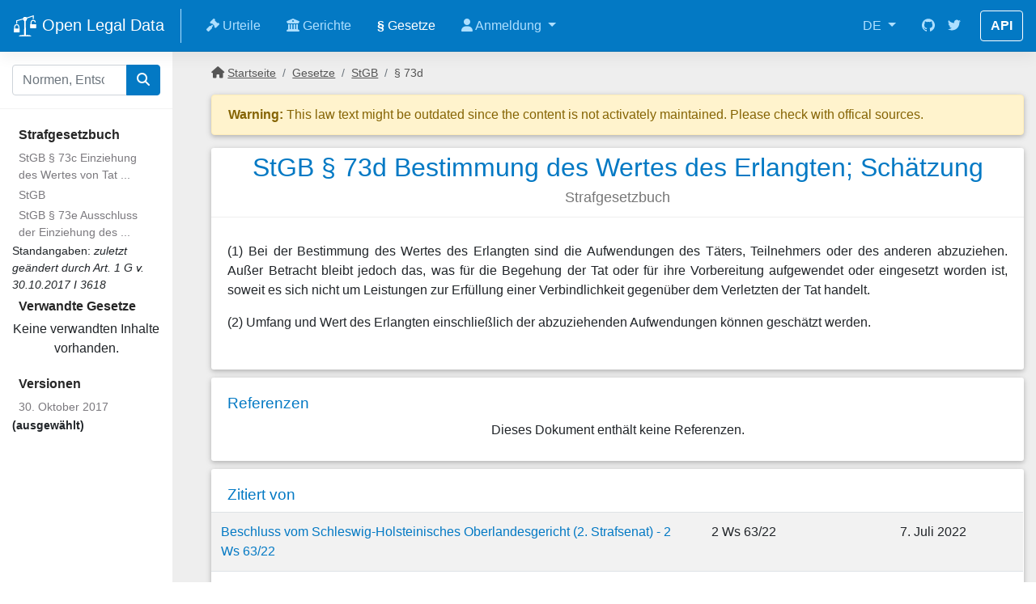

--- FILE ---
content_type: text/html; charset=utf-8
request_url: https://de.openlegaldata.io/law/stgb/73d
body_size: 18167
content:
<!DOCTYPE html>
<html lang="en">
<head>
    <title>StGB § 73d Bestimmung des Wertes des Erlangten; Schätzung - Open Legal Data</title>

    <meta charset="utf-8">
    <meta name="viewport" content="width=device-width, initial-scale=1, shrink-to-fit=no">
    <meta name="description" content="">
    <meta name="author" content="">
    <meta property="og:type" content="website"/>
    <meta property="og:url" content=""/>
    <meta property="og:image" itemprop="image primaryImageOfPage" content="/static/apple-touch-icon.png"/>
    <meta name="twitter:card" content="summary"/>
    <meta name="twitter:domain" content="None"/>
    <meta name="twitter:title" property="og:title" itemprop="title name" content=""/>
    <meta name="twitter:description" property="og:description" itemprop="description"
          content="">

    <link rel="shortcut icon" href="/static/favicon.ico" type="image/x-icon">
    <link rel="apple-touch-icon image_src" href="/static/apple-touch-icon.png">
    <link rel="canonical" href="">

    <link rel="stylesheet" href="/static/cache/css/output.65564fa785a5.css" type="text/css">

    

    <script type="text/javascript">
    var gaProperty = 'UA-1090820-32';
    var disableStr = 'ga-disable-' + gaProperty;
    if (document.cookie.indexOf(disableStr + '=true') > -1) {
        window[disableStr] = true;
    }

    function gaOptout() {
        document.cookie = disableStr + '=true; expires=Thu, 31 Dec 2099 23:59:59 UTC; path=/';
        window[disableStr] = true;
        alert('Das Tracking durch Google Analytics wurde in Ihrem Browser für diese Website deaktiviert.');
    }
    </script>

    <script>
    (function(i,s,o,g,r,a,m){i['GoogleAnalyticsObject']=r;i[r]=i[r]||function(){
    (i[r].q=i[r].q||[]).push(arguments)},i[r].l=1*new Date();a=s.createElement(o),
    m=s.getElementsByTagName(o)[0];a.async=1;a.src=g;m.parentNode.insertBefore(a,m)
    })(window,document,'script','https://www.google-analytics.com/analytics.js','ga');

    ga('create', 'UA-1090820-32', 'auto');
    ga('set', 'anonymizeIp', true);
    ga('send', 'pageview');
    </script>



    
</head>
<body>

    




<header class="navbar navbar-expand navbar-dark flex-column flex-md-row bd-navbar">
    <a class="navbar-brand" href="/" aria-label="Open Legal Data">
        <img src="/static/images/logo_white.svg">
        Open Legal Data
    </a>

    <div class="navbar-nav-scroll">
        <ul class="navbar-nav bd-navbar-nav flex-row">

            <li class="nav-item">
                <a class="nav-link" href="/case/">
                    <i class="fa-solid fa-gavel"></i>
                    Urteile</a>
            </li>

            <li class="nav-item">
                <a class="nav-link" href="/court/">
                    <i class="fa fa-university" aria-hidden="true"></i>
                    Gerichte</a>
            </li>

            <li class="nav-item active">
                <a class="nav-link" href="/law/">

                    <b>&sect;</b>
                    Gesetze</a>
            </li>

            <li class="nav-item dropdown">
                <a href="#" class="nav-link dropdown-toggle" data-toggle="dropdown" role="button" aria-haspopup="true" aria-expanded="false">
                    <i class="fa fa-user" aria-hidden="true"></i>
                    Anmeldung
                    <span class="caret"></span>
                </a>

                <ul class="dropdown-menu dropdown-menu-right">
                    
                        <li><a class="dropdown-item" href="/accounts/login/">Anmeldung</a></li>
                        <li><a class="dropdown-item" href="/accounts/signup/">Registrieren</a></li>
                    

                </ul>
            </li>

        </ul>
    </div>

    <ul class="navbar-nav flex-row ml-md-auto d-none d-md-flex">
            <li class="nav-item dropdown">
        <a class="nav-item nav-link dropdown-toggle mr-md-2" href="#" id="bd-versions" data-toggle="dropdown"
           aria-haspopup="true" aria-expanded="false">
            DE
        </a>
        <div class="dropdown-menu dropdown-menu-right" aria-labelledby="bd-versions">
            <a class="dropdown-item active" href="//de.openlegaldata.io/">DE</a>
            <div class="dropdown-divider"></div>
            <a class="dropdown-item" href="//openlegaldata.io/">International</a>
        </div>
    </li>

        <li class="nav-item">
            <a class="nav-link p-2" href="https://github.com/openlegaldata" target="_blank" rel="noopener"
               aria-label="GitHub">
                <svg class="navbar-nav-svg" xmlns="http://www.w3.org/2000/svg" viewBox="0 0 512 499.36"
                     focusable="false"><title>GitHub</title>
                    <path d="M256 0C114.64 0 0 114.61 0 256c0 113.09 73.34 209 175.08 242.9 12.8 2.35 17.47-5.56 17.47-12.34 0-6.08-.22-22.18-.35-43.54-71.2 15.49-86.2-34.34-86.2-34.34-11.64-29.57-28.42-37.45-28.42-37.45-23.27-15.84 1.73-15.55 1.73-15.55 25.69 1.81 39.21 26.38 39.21 26.38 22.84 39.12 59.92 27.82 74.5 21.27 2.33-16.54 8.94-27.82 16.25-34.22-56.84-6.43-116.6-28.43-116.6-126.49 0-27.95 10-50.8 26.35-68.69-2.63-6.48-11.42-32.5 2.51-67.75 0 0 21.49-6.88 70.4 26.24a242.65 242.65 0 0 1 128.18 0c48.87-33.13 70.33-26.24 70.33-26.24 14 35.25 5.18 61.27 2.55 67.75 16.41 17.9 26.31 40.75 26.31 68.69 0 98.35-59.85 120-116.88 126.32 9.19 7.9 17.38 23.53 17.38 47.41 0 34.22-.31 61.83-.31 70.23 0 6.85 4.61 14.81 17.6 12.31C438.72 464.97 512 369.08 512 256.02 512 114.62 397.37 0 256 0z"
                          fill="currentColor" fill-rule="evenodd"></path>
                </svg>
            </a>
        </li>
        <li class="nav-item">
            <a class="nav-link p-2" href="https://twitter.com/openlegaldata" target="_blank" rel="noopener"
               aria-label="Twitter">
                <svg class="navbar-nav-svg" xmlns="http://www.w3.org/2000/svg" viewBox="0 0 512 416.32"
                     focusable="false"><title>Twitter</title>
                    <path d="M160.83 416.32c193.2 0 298.92-160.22 298.92-298.92 0-4.51 0-9-.2-13.52A214 214 0 0 0 512 49.38a212.93 212.93 0 0 1-60.44 16.6 105.7 105.7 0 0 0 46.3-58.19 209 209 0 0 1-66.79 25.37 105.09 105.09 0 0 0-181.73 71.91 116.12 116.12 0 0 0 2.66 24c-87.28-4.3-164.73-46.3-216.56-109.82A105.48 105.48 0 0 0 68 159.6a106.27 106.27 0 0 1-47.53-13.11v1.43a105.28 105.28 0 0 0 84.21 103.06 105.67 105.67 0 0 1-47.33 1.84 105.06 105.06 0 0 0 98.14 72.94A210.72 210.72 0 0 1 25 370.84a202.17 202.17 0 0 1-25-1.43 298.85 298.85 0 0 0 160.83 46.92"
                          fill="currentColor"></path>
                </svg>
            </a>
        </li>

    </ul>

    <a class="btn btn-bd-download d-none d-lg-inline-block mb-3 mb-md-0 ml-md-3" href="/pages/api/">API</a>
</header>




    
        <div class="container-fluid">
            <div class="row flex-xl-nowrap">
                <div class="col-12 col-md-3 col-xl-2 sidebar">

                    
    
        

<form class="bd-search d-flex align-items-center" action="/search/" role="search" method="get">
    <div class="input-group ">
        <input type="search"
            name="q" placeholder="Normen, Entscheidungen, ..." value=""
        class="form-control ds-input" style="position: relative; vertical-align: top;">

        <div class="input-group-append">
            <button class="btn btn-primary">
                <i class="fa fa-search"></i>
            </button>
        </div>
    </div>

    
    <button class="btn btn-primary d-md-none ml-1" type="button"
            data-toggle="collapse" data-target="#sidebar" aria-controls="bd-docs-nav"
            aria-expanded="false" aria-label="Toggle docs navigation">
        <i class="fa fa-info-circle"></i>

    </button>
    

</form>

    


                    
    <nav class="collapse nav-sidebar" id="sidebar">
        <div class="sidebar-title">Strafgesetzbuch</div>

        <ul>
        
        <li>
            <a href="/law/stgb/73c">StGB § 73c Einziehung des Wertes von Tat ...</a>
        </li>
        
        <li>
            <a href="/law/stgb/">
                StGB
            </a>
        </li>
        
        <li>
            <a href="/law/stgb/73e">StGB § 73e Ausschluss der Einziehung des ...</a>
        </li>
        



        
            <li>Standangaben: <i>zuletzt geändert durch Art. 1 G v. 30.10.2017 I 3618</i></li>
        

        </ul>


        <div class="sidebar-title">Verwandte Gesetze</div>

        
            <p class="text-center">Keine verwandten Inhalte vorhanden.</p>
        


        <div class="sidebar-title">Versionen</div>

        <ul class="revision-dates">
            
            <li class=""><a href="?revision_date=2017-10-30">30. Oktober 2017</a>
                <strong>(ausgewählt)</strong></li>
            
            <!--<li><a href="">25. August 2017</a></li>-->
        </ul>
        



    </nav>



                </div>

                <main class="col-12 col-md-9 col-xl-10 py-md-3 pl-md-5 oldp-content" role="main">
                    
                    

                    
    <nav class="breadcrumbs d-none d-md-block">
      <ol class="breadcrumb">
        <li class="breadcrumb-item">
            <i class="fa fa-home"></i> <a href="/">Startseite</a>
        </li>
        <li class="breadcrumb-item">
            <a href="/law/">Gesetze</a>
        </li>
        <li class="breadcrumb-item">
            <a href="/law/stgb/">StGB</a>
        </li>
        <li class="breadcrumb-item">§ 73d</li>
      </ol>
    </nav>

                    



<div class="alert alert-warning">
    <strong>Warning:</strong> This law text might be outdated since the content is not activately maintained. Please check with offical sources.
</div>


<section>
    <div class="title-center">
        <h2>StGB § 73d Bestimmung des Wertes des Erlangten; Schätzung</h2>
        <h4>Strafgesetzbuch</h4>
    </div>


    
        <article class="text-justify">
            
                <P>(1) Bei der Bestimmung des Wertes des Erlangten sind die Aufwendungen des T&#228;ters, Teilnehmers oder des anderen abzuziehen. Au&#223;er Betracht bleibt jedoch das, was f&#252;r die Begehung der Tat oder f&#252;r ihre Vorbereitung aufgewendet oder eingesetzt worden ist, soweit es sich nicht um Leistungen zur Erf&#252;llung einer Verbindlichkeit gegen&#252;ber dem Verletzten der Tat handelt.</P>
          <P>(2) Umfang und Wert des Erlangten einschlie&#223;lich der abzuziehenden Aufwendungen k&#246;nnen gesch&#228;tzt werden.</P>
        
            
        </article>

        

    


</section>






<section class="references" id="references">

    <h3><a id="refs">Referenzen</a></h3>

    
        <p class="text-center">Dieses Dokument enthält keine Referenzen.</p>
    
</section>

<section>

    <h3>Zitiert von</h3>

    
        
<table class="table table-striped table-hover table-sortable table-cases">
    <thead>
    <tr>
        

    </tr>
    </thead>
    <tbody>
    
        <tr>
            <td>
                <a href="/case/olgsh-2022-07-07-2-ws-6322">Beschluss vom Schleswig-Holsteinisches Oberlandesgericht (2. Strafsenat) - 2 Ws 63/22</a>
                <div class="d-md-none">
                    <small>7. Juli 2022</small>
                </div>
            </td>
            <td class="text-nowrap d-none d-md-table-cell">2 Ws 63/22</td>
            <td class="text-nowrap d-none d-md-table-cell">7. Juli 2022</td>
        </tr>
    
        <tr>
            <td>
                <a href="/case/olgham-2022-06-23-5-ws-9422">Beschluss vom Oberlandesgericht Hamm - 5 Ws 94/22</a>
                <div class="d-md-none">
                    <small>23. Juni 2022</small>
                </div>
            </td>
            <td class="text-nowrap d-none d-md-table-cell">5 Ws 94/22</td>
            <td class="text-nowrap d-none d-md-table-cell">23. Juni 2022</td>
        </tr>
    
        <tr>
            <td>
                <a href="/case/olgsh-2022-03-31-1-ws-1922">Beschluss vom Schleswig-Holsteinisches Oberlandesgericht (1. Strafsenat) - 1 Ws 19/22</a>
                <div class="d-md-none">
                    <small>31. März 2022</small>
                </div>
            </td>
            <td class="text-nowrap d-none d-md-table-cell">1 Ws 19/22</td>
            <td class="text-nowrap d-none d-md-table-cell">31. März 2022</td>
        </tr>
    
        <tr>
            <td>
                <a href="/case/olgbs-2021-06-22-1-ws-8821">Beschluss vom Oberlandesgericht Braunschweig (1. Strafsenat) - 1 Ws 88/21</a>
                <div class="d-md-none">
                    <small>22. Juni 2021</small>
                </div>
            </td>
            <td class="text-nowrap d-none d-md-table-cell">1 Ws 88/21</td>
            <td class="text-nowrap d-none d-md-table-cell">22. Juni 2021</td>
        </tr>
    
        <tr>
            <td>
                <a href="/case/olgham-2020-08-18-4-rvs-9020">Urteil vom Oberlandesgericht Hamm - 4 RVs 90/20</a>
                <div class="d-md-none">
                    <small>18. August 2020</small>
                </div>
            </td>
            <td class="text-nowrap d-none d-md-table-cell">4 RVs 90/20</td>
            <td class="text-nowrap d-none d-md-table-cell">18. August 2020</td>
        </tr>
    
        <tr>
            <td>
                <a href="/case/olgham-2020-04-22-5-ws-5920">Beschluss vom Oberlandesgericht Hamm - 5 Ws 59/20</a>
                <div class="d-md-none">
                    <small>22. April 2020</small>
                </div>
            </td>
            <td class="text-nowrap d-none d-md-table-cell">5 Ws 59/20</td>
            <td class="text-nowrap d-none d-md-table-cell">22. April 2020</td>
        </tr>
    
        <tr>
            <td>
                <a href="/case/lg-hamburg-2019-11-22-624-kls-919">Urteil vom Landgericht Hamburg (24. Große Strafkammer) - 624 KLs 9/19</a>
                <div class="d-md-none">
                    <small>22. November 2019</small>
                </div>
            </td>
            <td class="text-nowrap d-none d-md-table-cell">624 KLs 9/19</td>
            <td class="text-nowrap d-none d-md-table-cell">22. November 2019</td>
        </tr>
    
        <tr>
            <td>
                <a href="/case/polgzwe-2019-11-12-1-olg-2-ss-6519">Beschluss vom Pfälzisches Oberlandesgericht Zweibrücken (1. Strafsenat) - 1 OLG 2 Ss 65/19</a>
                <div class="d-md-none">
                    <small>12. November 2019</small>
                </div>
            </td>
            <td class="text-nowrap d-none d-md-table-cell">1 OLG 2 Ss 65/19</td>
            <td class="text-nowrap d-none d-md-table-cell">12. November 2019</td>
        </tr>
    
        <tr>
            <td>
                <a href="/case/lg-bielefeld-2019-10-07-01-kls-336-js-21941">Urteil vom Landgericht Bielefeld - 01 KLs-336 Js 2194/19-16/19</a>
                <div class="d-md-none">
                    <small>7. Oktober 2019</small>
                </div>
            </td>
            <td class="text-nowrap d-none d-md-table-cell">01 KLs-336 Js 2194/19-16/19</td>
            <td class="text-nowrap d-none d-md-table-cell">7. Oktober 2019</td>
        </tr>
    
        <tr>
            <td>
                <a href="/case/bgh-2019-04-17-5-str-60318">Beschluss vom Bundesgerichtshof (5. Strafsenat) - 5 StR 603/18</a>
                <div class="d-md-none">
                    <small>17. April 2019</small>
                </div>
            </td>
            <td class="text-nowrap d-none d-md-table-cell">5 StR 603/18</td>
            <td class="text-nowrap d-none d-md-table-cell">17. April 2019</td>
        </tr>
    
    </tbody>
</table>

    


    <nav class="text-center" aria-label="Page navigation">
        <ul class="pagination justify-content-center">
            <li class="page-item">
                <a class="page-link" href="/case/?has_reference_to_law=100912">
                    Alle 35 Gerichtsentscheidungen anzeigen ...
                </a>
            </li>
        </ul>
    </nav>

</section>





                </main>
            </div>
        </div>
    


    





<footer class="bd-footer text-muted">
    <div class="container-fluid p-3 p-md-5">
        <ul class="bd-footer-links">

            <li><a href="/contact/">Kontakt</a></li>
            <li><a href="/pages/imprint/">Impressum</a></li>
            <li><a href="/pages/privacy/">Datenschutz</a></li>
            <li><a href="/contact/report_content?source=https%3A%2F%2Fde.openlegaldata.io%2Flaw%2Fstgb%2F73d" rel="nofollow">Inhalte melden</a></li>
            <li><a href="/pages/api/">API</a></li>
            <li><a href="//openlegaldata.io/about">Über uns (Englisch)</a></li>
            <li><a href="//openlegaldata.io/blog">Blog</a></li>

            <li><a href="//openlegaldata.io"><i class="fa fa-globe"></i> International</a></li>

            <li><a href="https://discord.gg/WCy3aq25ZF"><i class="fa-brands fa-discord" aria-hidden="true"></i> Discord</a></li>
            <li><a href="https://github.com/openlegaldata"><i class="fa-brands fa-github" aria-hidden="true"></i> GitHub</a></li>
            <li><a href="https://www.linkedin.com/company/open-legal-data/"><i class="fa-brands fa-linkedin" aria-hidden="true"></i> LinkedIn</a></li>

        </ul>
    </div>
</footer>



    

    <!-- <script src="/static/dist/main.js"></script> -->
    <!-- <script src="https://cdn.jsdelivr.net/npm/jquery@3.5.1/dist/jquery.slim.min.js" integrity="sha384-DfXdz2htPH0lsSSs5nCTpuj/zy4C+OGpamoFVy38MVBnE+IbbVYUew+OrCXaRkfj" crossorigin="anonymous"></script>
    <script src="https://cdn.jsdelivr.net/npm/popper.js@1.16.1/dist/umd/popper.min.js" integrity="sha384-9/reFTGAW83EW2RDu2S0VKaIzap3H66lZH81PoYlFhbGU+6BZp6G7niu735Sk7lN" crossorigin="anonymous"></script>
    <script src="https://cdn.jsdelivr.net/npm/bootstrap@4.6.2/dist/js/bootstrap.min.js" integrity="sha384-+sLIOodYLS7CIrQpBjl+C7nPvqq+FbNUBDunl/OZv93DB7Ln/533i8e/mZXLi/P+" crossorigin="anonymous"></script> -->
    <script src="/static/js/main.js"></script>

    
    

</body>
</html>


--- FILE ---
content_type: text/plain
request_url: https://www.google-analytics.com/j/collect?v=1&_v=j102&aip=1&a=164179766&t=pageview&_s=1&dl=https%3A%2F%2Fde.openlegaldata.io%2Flaw%2Fstgb%2F73d&ul=en-us%40posix&dt=StGB%20%C2%A7%2073d%20Bestimmung%20des%20Wertes%20des%20Erlangten%3B%20Sch%C3%A4tzung%20-%20Open%20Legal%20Data&sr=1280x720&vp=1280x720&_u=YEBAAEABAAAAACAAI~&jid=683816666&gjid=1001682485&cid=1451724515.1768413206&tid=UA-1090820-32&_gid=1146508212.1768413206&_r=1&_slc=1&z=749970939
body_size: -452
content:
2,cG-98KRFEXXGJ